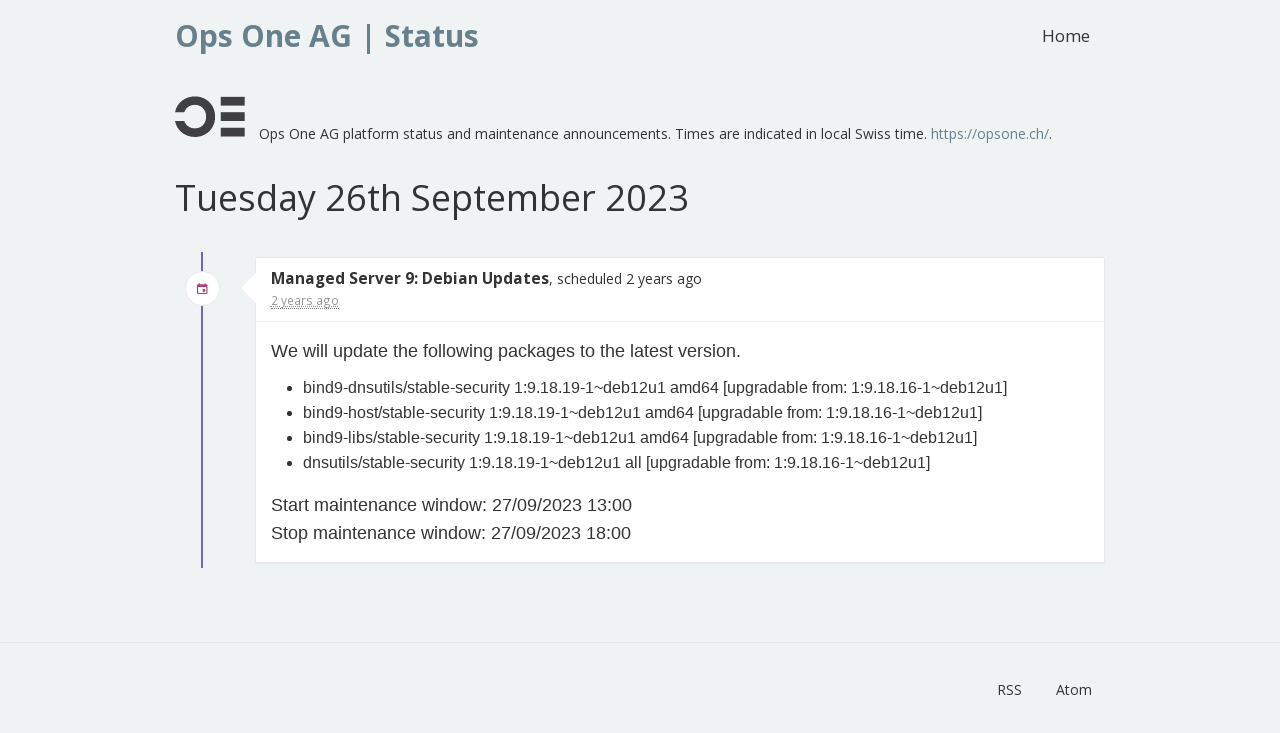

--- FILE ---
content_type: text/html; charset=UTF-8
request_url: https://opsstatus.ch/incident/1835
body_size: 3487
content:
<!DOCTYPE html>
<html>
<head>
    <meta charset="utf-8">
    <meta http-equiv="X-UA-Compatible" content="IE=edge">

    <meta name="env" content="production">
    <meta name="token" content="QS3ck0K3cd5eyxvREw6G2rlVSEIXnL4Dcmx59Thr">

    <link rel="alternate" type="application/atom+xml" href="/atom" title="Ops One AG | Status - Atom Feed">
    <link rel="alternate" type="application/rss+xml" href="/rss" title="Ops One AG | Status - RSS Feed">

    <!-- Mobile friendliness -->
    <meta name="HandheldFriendly" content="True">
    <meta name="MobileOptimized" content="320">
    <meta name="viewport" content="width=device-width, initial-scale=1.0, minimum-scale=1.0, maximum-scale=1.0">
    <meta name="apple-mobile-web-app-capable" content="yes">
    <meta name="description" content="Stay up to date with the latest service updates from Ops One AG | Status.">

    <meta property="og:type" content="website">
    <meta property="og:title" content="Ops One AG | Status">
    <meta property="og:image" content="/img/ogimage.png">
    <meta property="og:description" content="Stay up to date with the latest service updates from Ops One AG | Status.">

    <!-- Mobile IE allows us to activate ClearType technology for smoothing fonts for easy reading -->
    <meta http-equiv="cleartype" content="on">

    <meta name="msapplication-TileColor" content="#7ed321" />
    <meta name="msapplication-TileImage" content="/img/favicon.png" />

        <link rel="icon" type="image/png" href="/img/favicon.ico">
    <link rel="shortcut icon" href="/img/favicon.png" type="image/x-icon">
    
    <link rel="apple-touch-icon" href="/img/apple-touch-icon.png">
    <link rel="apple-touch-icon" sizes="57x57" href="/img/apple-touch-icon-57x57.png">
    <link rel="apple-touch-icon" sizes="72x72" href="/img/apple-touch-icon-72x72.png">
    <link rel="apple-touch-icon" sizes="114x114" href="/img/apple-touch-icon-114x114.png">
    <link rel="apple-touch-icon" sizes="120x120" href="/img/apple-touch-icon-120x120.png">
    <link rel="apple-touch-icon" sizes="144x144" href="/img/apple-touch-icon-144x144.png">
    <link rel="apple-touch-icon" sizes="152x152" href="/img/apple-touch-icon-152x152.png">

    <title>Ops One AG | Status</title>

    <link href="https://fonts.googleapis.com/css?family=Open+Sans:300,400,700&subset=latin" rel="stylesheet" type="text/css">
    <link rel="stylesheet" href="/build/dist/css/all-2812406e36.css">

    <style type="text/css">
body.status-page {
    background-color: #f0f3f4;
    color: #333333;
        padding-top: 0;
    }
p, strong { color: #333333 !important; }
.reds { color: #ff6f6f !important; }
.blues { color: #3498db !important; }
.greens { color: #7ed321 !important; }
.yellows { color: #f7ca18 !important; }
.oranges { color: #ff8800 !important; }
.metrics { color: #0dccc0 !important; }
.links { color: #7ed321 !important; }

/**
 * Banner background
 */
.app-banner {
    background-color:  !important;
}

.app-banner-padding {
    padding: 40px 0 !important;
}

/**
 * Alert overrides.
 */
.alert {
    background-color: #f7ca18;
    border-color: #deb515;
    color: white;
}
.alert.alert-success {
    background-color: #7ed321;
    border-color: #71bd1d;
    color: white;
}
.alert.alert-info {
    background-color: #3498db;
    border-color: #2e88c5;
    color: white;
}
.alert.alert-danger {
    background-color: #ff6f6f;
    border-color: #e56363;
    color: white;
}

/**
 * Button Overrides
 */
.btn.links {
    color: #ac8d10;
}
.btn.btn-success {
    background-color: #7ed321;
    border-color: #71bd1d;
    color: white;
}
.btn.btn-success.links {
    color: #589317;
}
.btn.btn-success.btn-outline {
    background-color: transparent;
    border-color: #7ed321;
    color: #7ed321;
}
.btn.btn-success.btn-outline:hover {
    background-color: #7ed321;
    border-color: #71bd1d;
    color: white;
}
.btn.btn-info {
    background-color: #3498db;
    border-color: #2e88c5;
    color: white;
}
.btn.btn-info.links {
    color: #246a99;
}
.btn.btn-danger {
    background-color: #ff6f6f;
    border-color: #e56363;
    color: white;
}
.btn.btn-danger.links {
    color: #b24d4d;
}

/**
 * Background fills Overrides
 */
.component {
    background-color: #ffffff;
    border-color: #e5e5e5;
}
.sub-component {
    background-color: #ffffff;
    border-color: #e5e5e5;
}
.incident {
    background-color: #ffffff;
    border-color: #e5e5e5;
}
.status-icon {
    background-color: #ffffff;
    border-color: #e5e5e5;
}
.panel.panel-message:before {
    border-left-color: #ffffff !important;
    border-right-color: #ffffff !important;
}
.panel.panel-message:after {
    border-left-color: #ffffff !important;
    border-right-color: #ffffff !important;
}
.footer a {
    color: #333333;
}
</style>

    
    
    <script type="text/javascript">
        var Global = {};
        Global.locale = 'en';
    </script>
    <script src="/build/dist/js/all-b2c62d4294.js"></script>
</head>
<body class="status-page no-padding">
    <div class="navbar navbar-custom" role="navigation">
    <div class="container">
        <div class="navbar-header">
            <a class="navbar-brand" href="/"><span>Ops One AG | Status</span></a>
        </div>

        <div class="navbar-collapse collapse" id="navbar-menu">
            <ul class="nav navbar-nav navbar-right">
                <li><a href="/">Home</a></li>
                            </ul>
        </div>
    </div>
</div>

    <div class="container">
	<div class="row" style="padding: 1em 0;">
		<div class="col-md-12">
			<div style="float: left">
				<a href="/" class="links">
					<img style="width: 5em" src="data:image/svg+xml;base64, [base64]" class="banner-image img-responsive">
				</a>
			</div>
			<div style="margin-top:2em; margin-left: 6em">
 				Ops One AG platform status and maintenance announcements. Times are indicated in local Swiss time.
				<a href="https://opsone.ch/" rel="nofollow">https://opsone.ch/</a>.
			</div>
		</div>
	</div>
</div>

    <div class="container">
        <h1>Tuesday 26th September 2023</h1>

<div class="timeline">
    <div class="content-wrapper">
        <div class="moment first">
            <div class="row event clearfix">
                <div class="col-sm-1">
                    <div class="status-icon status-0" data-toggle="tooltip" title="Scheduled" data-placement="left">
                        <i class="icon ion-android-calendar"></i>
                    </div>
                </div>
                <div class="col-xs-10 col-xs-offset-2 col-sm-11 col-sm-offset-0">
                    <div class="panel panel-message incident">
    <div class="panel-heading">
                        <strong>Managed Server 9: Debian Updates</strong>, scheduled 2 years ago
        <br>
        <small class="date">
                        <abbr class="timeago" data-toggle="tooltip" data-placement="right" title="Wednesday 27th September 2023 13:00:00" data-timeago="2023-09-27T13:00:00+02:00"></abbr>
                    </small>
    </div>
    <div class="panel-body markdown-body">
        <p>We will update the following packages to the latest version.</p>
<ul>
<li>bind9-dnsutils/stable-security 1:9.18.19-1~deb12u1 amd64 [upgradable from: 1:9.18.16-1~deb12u1]</li>
<li>bind9-host/stable-security 1:9.18.19-1~deb12u1 amd64 [upgradable from: 1:9.18.16-1~deb12u1]</li>
<li>bind9-libs/stable-security 1:9.18.19-1~deb12u1 amd64 [upgradable from: 1:9.18.16-1~deb12u1]</li>
<li>dnsutils/stable-security 1:9.18.19-1~deb12u1 all [upgradable from: 1:9.18.16-1~deb12u1]</li>
</ul>
<p>Start maintenance window: 27/09/2023 13:00<br />
Stop maintenance window: 27/09/2023 18:00</p>

    </div>
</div>
                </div>
            </div>
        </div>
    </div>
</div>
    </div>

    <footer class="footer">
    <div class="container">
        <div class="row">
            <div class="col-sm-5">
                            </div>
            <div class="col-sm-7">
                <ul class="list-inline">
                                                            <li>
                        <a class="btn btn-link" href="http://opsstatus.ch/rss">RSS</a>
                    </li>
                    <li>
                        <a class="btn btn-link" href="http://opsstatus.ch/atom">Atom</a>
                    </li>
                                    </ul>
            </div>
        </div>
    </div>
</footer>

<!-- Piwik -->
<script type="text/javascript">
  var _paq = _paq || [];
  _paq.push(['trackPageView']);
  _paq.push(['enableLinkTracking']);
  (function() {
    var u="https://piwik01.web-analytics.ch";
    _paq.push(['setTrackerUrl', u+'/piwik.php']);
    _paq.push(['setSiteId', 6]);
    var d=document, g=d.createElement('script'), s=d.getElementsByTagName('script')[0];
    g.type='text/javascript'; g.async=true; g.defer=true; g.src=u+'/piwik.js'; s.parentNode.insertBefore(g,s);
  })();
</script>
<noscript><p><img src="https://piwik01.web-analytics.ch/piwik.php?idsite=6" style="border:0;" alt="" /></p></noscript>
</body>
</html>
